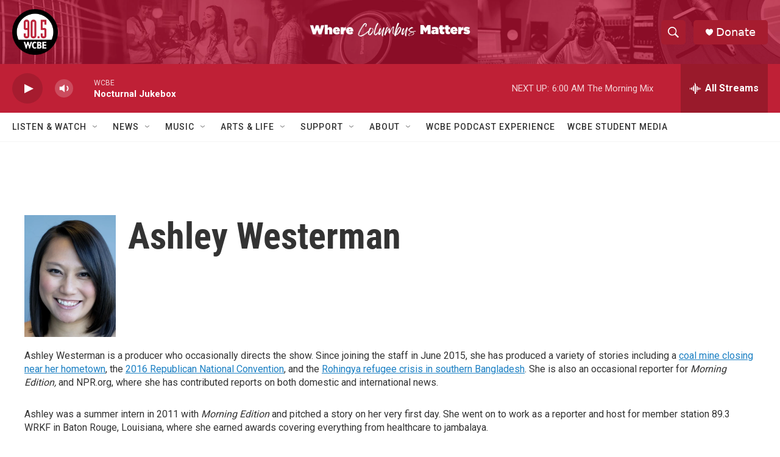

--- FILE ---
content_type: text/html; charset=utf-8
request_url: https://www.google.com/recaptcha/api2/aframe
body_size: 267
content:
<!DOCTYPE HTML><html><head><meta http-equiv="content-type" content="text/html; charset=UTF-8"></head><body><script nonce="olIXVsbJQYv0BSiZ5oBkLg">/** Anti-fraud and anti-abuse applications only. See google.com/recaptcha */ try{var clients={'sodar':'https://pagead2.googlesyndication.com/pagead/sodar?'};window.addEventListener("message",function(a){try{if(a.source===window.parent){var b=JSON.parse(a.data);var c=clients[b['id']];if(c){var d=document.createElement('img');d.src=c+b['params']+'&rc='+(localStorage.getItem("rc::a")?sessionStorage.getItem("rc::b"):"");window.document.body.appendChild(d);sessionStorage.setItem("rc::e",parseInt(sessionStorage.getItem("rc::e")||0)+1);localStorage.setItem("rc::h",'1768461347118');}}}catch(b){}});window.parent.postMessage("_grecaptcha_ready", "*");}catch(b){}</script></body></html>